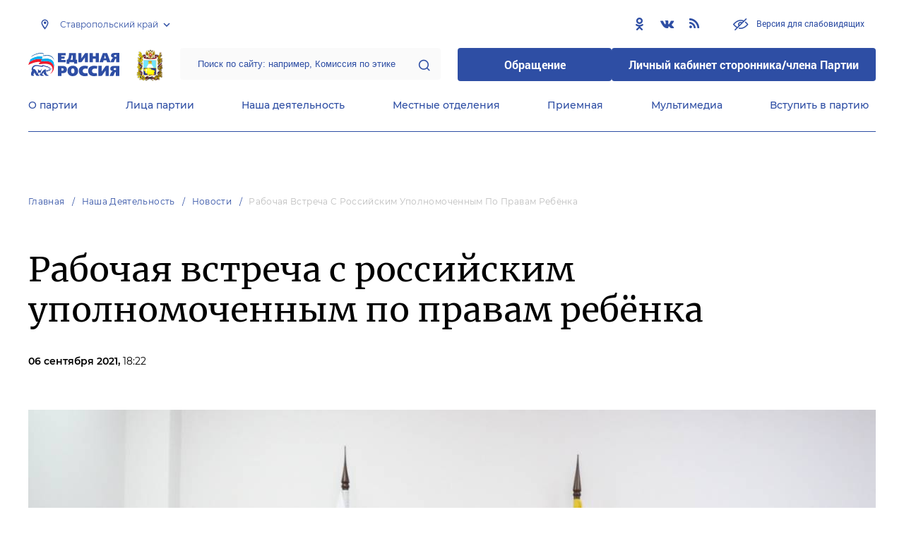

--- FILE ---
content_type: text/css
request_url: https://stavropol.er.ru/css/fontello.css
body_size: 937
content:
@font-face {
  font-family: 'fontello';
  src: url('../fonts/fontello.eot');
  src: url('../fonts/fontello.eot#iefix') format('embedded-opentype'),
       url('../fonts/fontello.woff2') format('woff2'),
       url('../fonts/fontello.woff') format('woff'),
       url('../fonts/fontello.ttf') format('truetype'),
       url('../fonts/fontello.svg#fontello') format('svg');
  font-weight: normal;
  font-style: normal;
}
/* Chrome hack: SVG is rendered more smooth in Windozze. 100% magic, uncomment if you need it. */
/* Note, that will break hinting! In other OS-es font will be not as sharp as it could be */
/*
@media screen and (-webkit-min-device-pixel-ratio:0) {
  @font-face {
    font-family: 'fontello';
    src: url('../font/fontello.svg?59796470#fontello') format('svg');
  }
}
*/
 
 [class^="icon-"]:before, [class*=" icon-"]:before {
  font-family: "fontello";
  font-style: normal;
  font-weight: normal;
  speak: never;
 
  display: inline-block;
  text-decoration: inherit;
  width: 1em;
  margin-right: .2em;
  text-align: center;
  /* opacity: .8; */
 
  /* For safety - reset parent styles, that can break glyph codes*/
  font-variant: normal;
  text-transform: none;
 
  /* fix buttons height, for twitter bootstrap */
  line-height: 1em;
 
  /* Animation center compensation - margins should be symmetric */
  /* remove if not needed */
  margin-left: .2em;
 
  /* you can be more comfortable with increased icons size */
  /* font-size: 120%; */
 
  /* Font smoothing. That was taken from TWBS */
  -webkit-font-smoothing: antialiased;
  -moz-osx-font-smoothing: grayscale;
 
  /* Uncomment for 3D effect */
  /* text-shadow: 1px 1px 1px rgba(127, 127, 127, 0.3); */
}
 
.icon-twitter:before { content: '\f099'; } /* '' */
.icon-facebook:before { content: '\f09a'; } /* '' */
.icon-rss:before { content: '\f09e'; } /* '' */
.icon-instagram:before { content: '\f16d'; } /* '' */
.icon-vkontakte:before { content: '\f189'; } /* '' */
.icon-odnoklassniki:before { content: '\f263'; } /* '' */